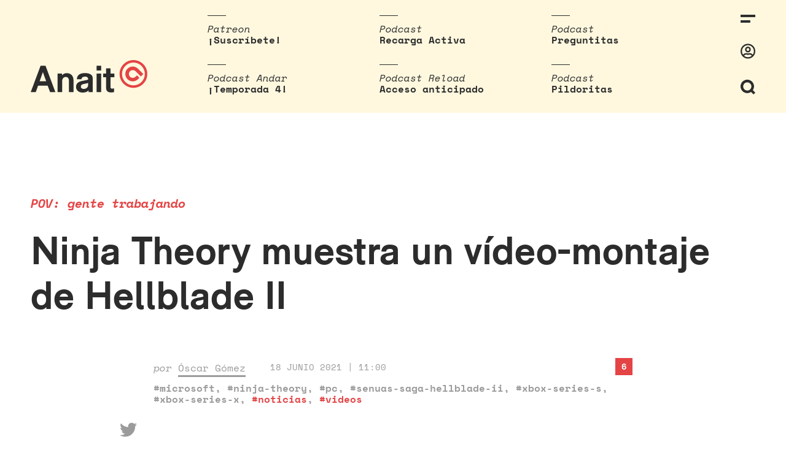

--- FILE ---
content_type: text/html; charset=UTF-8
request_url: https://www.anaitgames.com/noticias/ninja-theory-video-hellblade-2
body_size: 12961
content:
<!doctype html><html lang="es"><head><meta charset="UTF-8"><meta name="viewport" content="width=device-width, initial-scale=1"><meta name="description" content="En dos palabras: vi-deojuegos"/><link rel="profile" href="https://gmpg.org/xfn/11"><meta name='robots' content='index, follow, max-image-preview:large, max-snippet:-1, max-video-preview:-1' /><link media="all" href="https://www.anaitgames.com/wp-content/cache/autoptimize/css/autoptimize_a9ed9c9f838a598a0e8a2ea546740b08.css" rel="stylesheet"><title>Ninja Theory muestra un vídeo-montaje de Hellblade II - AnaitGames</title><link rel="canonical" href="https://www.anaitgames.com/noticias/ninja-theory-video-hellblade-2/" /><meta property="og:locale" content="es_ES" /><meta property="og:type" content="article" /><meta property="og:title" content="Ninja Theory muestra un vídeo-montaje de Hellblade II - AnaitGames" /><meta property="og:description" content="El juego no será una secuela directa y se ambientará en Islandia, durante el siglo IX, tal y como explica su director creativo." /><meta property="og:url" content="https://www.anaitgames.com/noticias/ninja-theory-video-hellblade-2/" /><meta property="og:site_name" content="AnaitGames" /><meta property="article:published_time" content="2021-06-18T09:00:00+00:00" /><meta property="article:modified_time" content="2021-06-18T09:06:58+00:00" /><meta property="og:image" content="https://www.anaitgames.com/wp-content/uploads/2021/06/ninja-theory-video-hellblade-2.jpg" /><meta property="og:image:width" content="2432" /><meta property="og:image:height" content="1507" /><meta property="og:image:type" content="image/jpeg" /><meta name="author" content="Óscar Gómez" /><meta name="twitter:card" content="summary_large_image" /><meta name="twitter:label1" content="Escrito por" /><meta name="twitter:data1" content="Óscar Gómez" /><meta name="twitter:label2" content="Tiempo de lectura" /><meta name="twitter:data2" content="2 minutos" /> <script type="application/ld+json" class="yoast-schema-graph">{"@context":"https://schema.org","@graph":[{"@type":"WebPage","@id":"https://www.anaitgames.com/noticias/ninja-theory-video-hellblade-2/","url":"https://www.anaitgames.com/noticias/ninja-theory-video-hellblade-2/","name":"Ninja Theory muestra un vídeo-montaje de Hellblade II - AnaitGames","isPartOf":{"@id":"https://www.anaitgames.com/#website"},"primaryImageOfPage":{"@id":"https://www.anaitgames.com/noticias/ninja-theory-video-hellblade-2/#primaryimage"},"image":{"@id":"https://www.anaitgames.com/noticias/ninja-theory-video-hellblade-2/#primaryimage"},"thumbnailUrl":"https://www.anaitgames.com/wp-content/uploads/2021/06/ninja-theory-video-hellblade-2.jpg","datePublished":"2021-06-18T09:00:00+00:00","dateModified":"2021-06-18T09:06:58+00:00","author":{"@id":"https://www.anaitgames.com/#/schema/person/9ade9078ab69c20fb04cd91e7ef2d129"},"breadcrumb":{"@id":"https://www.anaitgames.com/noticias/ninja-theory-video-hellblade-2/#breadcrumb"},"inLanguage":"es","potentialAction":[{"@type":"ReadAction","target":["https://www.anaitgames.com/noticias/ninja-theory-video-hellblade-2/"]}]},{"@type":"ImageObject","inLanguage":"es","@id":"https://www.anaitgames.com/noticias/ninja-theory-video-hellblade-2/#primaryimage","url":"https://www.anaitgames.com/wp-content/uploads/2021/06/ninja-theory-video-hellblade-2.jpg","contentUrl":"https://www.anaitgames.com/wp-content/uploads/2021/06/ninja-theory-video-hellblade-2.jpg","width":2432,"height":1507},{"@type":"BreadcrumbList","@id":"https://www.anaitgames.com/noticias/ninja-theory-video-hellblade-2/#breadcrumb","itemListElement":[{"@type":"ListItem","position":1,"name":"Portada","item":"https://www.anaitgames.com/"},{"@type":"ListItem","position":2,"name":"Ninja Theory muestra un vídeo-montaje de Hellblade II"}]},{"@type":"WebSite","@id":"https://www.anaitgames.com/#website","url":"https://www.anaitgames.com/","name":"AnaitGames","description":"En dos palabras: vi-deojuegos","potentialAction":[{"@type":"SearchAction","target":{"@type":"EntryPoint","urlTemplate":"https://www.anaitgames.com/?s={search_term_string}"},"query-input":{"@type":"PropertyValueSpecification","valueRequired":true,"valueName":"search_term_string"}}],"inLanguage":"es"},{"@type":"Person","@id":"https://www.anaitgames.com/#/schema/person/9ade9078ab69c20fb04cd91e7ef2d129","name":"Óscar Gómez","sameAs":["http://www.anaitgames.com"],"url":"https://www.anaitgames.com/usuarios/oscargomez"}]}</script>   <style>@font-face {font-family:'3d-pixels';src:url('https://www.anaitgames.com/wp-content/uploads/2021/09/3D-Thirteen-Pixel-Fonts.woff') format('woff'),url('https://www.anaitgames.com/wp-content/uploads/2021/09/3D-Thirteen-Pixel-Fonts.ttf') format('truetype'),url('https://www.anaitgames.com/wp-content/uploads/2021/09/3D-Thirteen-Pixel-Fonts.otf') format('opentype');}@font-face {font-family:'akziden-condensed';font-weight:400;font-style:normal;src:url('https://www.anaitgames.com/wp-content/uploads/2025/03/AkzidenzGroteskPro-Regular.ttf') format('truetype');}@font-face {font-family:'bigger';src:url('https://www.anaitgames.com/wp-content/uploads/2024/04/BiggerDisplay.otf') format('opentype');}@font-face {font-family:'blippo';src:url('https://www.anaitgames.com/wp-content/uploads/2025/09/ppeditorialnew-regular.woff2') format('woff2');}@font-face {font-family:'bonfire-peaks';src:url('https://www.anaitgames.com/wp-content/uploads/2021/09/Blockhead-Black.otf') format('opentype');}@font-face {font-family:'coolvetica-regular';src:url('https://www.anaitgames.com/wp-content/uploads/2023/04/coolvetica-rg.ttf') format('truetype');}@font-face {font-family:'cosmic-wheel-1';src:url('https://www.anaitgames.com/wp-content/uploads/2023/08/f968f472e79a37ef-s.p.woff2') format('woff2');}@font-face {font-family:'cosmic-wheel-2';src:url('https://www.anaitgames.com/wp-content/uploads/2023/08/fe07058bae7a3237-s.p.woff2') format('woff2');}@font-face {font-family:'death-stranding';src:url('https://www.anaitgames.com/wp-content/uploads/2025/06/EX-PS-Medium-Neon.otf') format('opentype');}@font-face {font-family:'descant';src:url('https://www.anaitgames.com/wp-content/uploads/2023/04/de.ttf') format('truetype');}@font-face {font-family:'ff7';src:url('https://www.anaitgames.com/wp-content/uploads/2024/02/Final_Fantasy_VII.ttf') format('truetype');}@font-face {font-family:'fixedsys';src:url('https://www.anaitgames.com/wp-content/uploads/2023/07/Fixedsys-Excelsior-3.01-Regular.woff') format('woff'),url('https://www.anaitgames.com/wp-content/uploads/2023/07/Fixedsys-Excelsior-3.01-Regular.ttf') format('truetype');}@font-face {font-family:'game-awards';src:url('https://www.anaitgames.com/wp-content/uploads/2025/12/ABCArizonaSerif-Regular.woff2') format('woff2');}@font-face {font-family:'headliner';src:url('https://www.anaitgames.com/wp-content/uploads/2022/11/HeadlinerNo.45.ttf') format('truetype');}@font-face {font-family:'Humanist';src:url('https://www.anaitgames.com/wp-content/uploads/2024/11/Pentiment_Humanist.otf') format('opentype');}@font-face {font-family:'made-kenfolg';src:url('https://www.anaitgames.com/wp-content/uploads/2023/05/MADEKenfolgRegular.latin_.woff2') format('woff2');}@font-face {font-family:'mario-wonder';src:url('https://www.anaitgames.com/wp-content/uploads/2023/10/KFOlCnqEu92Fr1MmYUtfBBc4AMP6lQ.woff') format('woff'),url('https://www.anaitgames.com/wp-content/uploads/2023/10/KFOlCnqEu92Fr1MmYUtfBBc4AMP6lQ.woff2') format('woff2'),url('https://www.anaitgames.com/wp-content/uploads/2023/10/KFOlCnqEu92Fr1MmYUtfBBc4AMP6lQ.ttf') format('truetype'),url('https://www.anaitgames.com/wp-content/uploads/2023/10/KFOlCnqEu92Fr1MmYUtfBBc4AMP6lQ.otf') format('opentype');}@font-face {font-family:'paz-black';src:url('https://www.anaitgames.com/wp-content/uploads/2022/03/PazBlack.latin_.woff2') format('woff2');}@font-face {font-family:'PCursive';src:url('https://www.anaitgames.com/wp-content/uploads/2024/11/Pentiment_Cursive.otf') format('opentype');}@font-face {font-family:'Peasants';src:url('https://www.anaitgames.com/wp-content/uploads/2024/11/Pentiment_Peasant.otf') format('opentype');}@font-face {font-family:'ppwoodland-bold';src:url('https://www.anaitgames.com/wp-content/uploads/2021/02/PPWoodland-Bold.otf') format('opentype');}@font-face {font-family:'Printed';src:url('https://www.anaitgames.com/wp-content/uploads/2024/11/Pentiment_Printed.otf') format('opentype');}@font-face {font-family:'protomolecule';src:url('https://www.anaitgames.com/wp-content/uploads/2023/08/Protomolecule.woff') format('woff'),url('https://www.anaitgames.com/wp-content/uploads/2023/08/Protomolecule.woff2') format('woff2'),url('https://www.anaitgames.com/wp-content/uploads/2023/08/Protomolecule.ttf') format('truetype'),url('https://www.anaitgames.com/wp-content/uploads/2023/08/Protomolecule.otf') format('opentype');}@font-face {font-family:'rhein-black';src:url('https://www.anaitgames.com/wp-content/uploads/2022/05/RheinBlack.woff2') format('woff2');}@font-face {font-family:'rheinblack';src:url('https://www.anaitgames.com/wp-content/uploads/2022/05/RheinBlack.woff2') format('woff2');}@font-face {font-family:'sennar';src:url('https://www.anaitgames.com/wp-content/uploads/2023/09/sennar.woff2') format('woff2');}@font-face {font-family:'Textura';src:url('https://www.anaitgames.com/wp-content/uploads/2024/11/Pentiment_Textura.otf') format('opentype');}@font-face {font-family:'Pentiment';src:url('https://www.anaitgames.com/wp-content/uploads/2024/11/Pentiment_Threadpuller.otf') format('opentype');}@font-face {font-family:'yagiuhf-no-2';src:url('https://www.anaitgames.com/wp-content/uploads/2022/04/YagiUhfNo2.otf') format('opentype');}@font-face {font-family:'zendots';src:url('https://www.anaitgames.com/wp-content/uploads/2021/04/ZenDots-Regular.ttf') format('truetype');}@media only screen and (max-width: 800px) {
 }
@media only screen and (max-width: 800px) {
 }
@media only screen and (max-width: 400px) {
 }
@media only screen and (max-width: 400px) {
 }</style><link rel="icon" href="https://www.anaitgames.com/wp-content/themes/anait/assets/img/favicon.svg"/><link rel="apple-touch-icon" href="https://www.anaitgames.com/wp-content/themes/anait/assets/img/favicon.svg"/><meta name="msapplication-TileImage" content="https://www.anaitgames.com/wp-content/themes/anait/assets/img/favicon.svg"/></head><body class="wp-singular post-template-default single single-post postid-701976 single-format-standard wp-embed-responsive wp-theme-anait site single-anait-blocks-anait-header-1"> <a href="https://www.anaitgames.com/" class="header__logo_scrolling"> <svg xmlns="http://www.w3.org/2000/svg" viewBox="0 0 45 45"> <g class="logo__brand"> <path d="M29.900000000000006,14 c-4.7,-4.7 -12.3,-4.7 -17,0 c-4.7,4.7 -4.7,12.3 0,17 c2.3,2.3 5.4,3.5 8.5,3.5 c3.1,0 6.2,-1.2 8.5,-3.5 l2.3,-2.3 l-4,-4 l-2.3,2.3 c-2.5,2.5 -6.4,2.5 -8.9,0 c-2.5,-2.5 -2.5,-6.4 0,-8.9 c1.2,-1.2 2.8,-1.8 4.5,-1.8 c1.6,0 3.2,0.6000000000000001 4.5,1.8 v0 l8.5,8.5 l4,-4 L29.900000000000006,14 z"
 id="svg_2"/> <path d="M22.5,0 C10.099999999999994,0 0,10.1 0,22.5 S10.099999999999994,45 22.5,45 c12.4,0 22.5,-10.1 22.5,-22.5 S35,0 22.5,0 zM22.5,41 c-10.2,0 -18.5,-8.3 -18.5,-18.5 S12.400000000000006,4 22.5,4 c10.2,0 18.5,8.3 18.5,18.5 S32.69999999999999,41 22.5,41 z"
 id="svg_3"/> </g> </svg> </a> <label for="sidebar__control" class="header__menu_icon_scrolling"> <svg xmlns="http://www.w3.org/2000/svg" viewBox="0 0 24 13.19"> <g class="icon-menu"> <rect width="24" height="4"/> <rect y="9.19" width="15.83" height="4"/> </g> </svg> <span class="header__flag_notifications "></span> </label><div class="site__header"> <input type="checkbox" class="search__control" id="search__control"/><header class="header"> <a href="https://www.anaitgames.com/" class="header__logo"> <svg xmlns="http://www.w3.org/2000/svg" viewBox="0 0 189.1 52.7"> <g class="logo__text"> <path d="M0,52L16,9.2H24L40,52h-8.6l-3.9-10.5H11.9L8.2,52H0z M14.5,34.2H25l-5.3-14.7L14.5,34.2z"/> <path d="M43.6,52V21.8h7.1v3c1.9-2.4,4.5-3.6,7.8-3.6c0.9,0,1.8,0.1,2.6,0.3s1.5,0.4,2.2,0.7c0.7,0.3,1.3,0.6,1.8,1
 c0.5,0.4,1,0.8,1.4,1.2c1.1,1.3,1.9,2.7,2.3,4.2c0.4,1.6,0.6,3.5,0.6,5.9V52H62V34.6c0-2.5-0.4-4.3-1.3-5.5
 c-0.8-1.1-2.1-1.7-3.9-1.7c-1.7,0-3.1,0.6-4.1,1.7c-1.1,1.2-1.7,3-1.7,5.4V52H43.6z"/> <path d="M73.5,43.3c0-2.6,0.9-4.7,2.6-6.3c1.8-1.6,4.4-2.7,8-3.3c2.2-0.4,4-0.7,5.5-1.1c1.5-0.3,2.7-0.7,3.5-1
 c0-1.6-0.3-2.7-1-3.5c-0.7-0.8-2-1.2-4.1-1.2c-2.3,0-4,0.6-4.9,1.7c-0.5,0.6-0.7,1.5-0.8,2.5h-7.5c0.1-1.9,0.5-3.5,1.2-4.8
 c2-3.5,5.9-5.2,11.9-5.2c3.8,0,6.8,0.6,8.9,1.9c1.6,1,2.6,2,3.1,3.3c0.4,1.2,0.7,2.9,0.7,5V52h-6.9v-2.7
 c-2.2,2.3-5.3,3.4-9.3,3.4c-3.2,0-5.9-0.8-7.9-2.5C74.5,48.5,73.5,46.2,73.5,43.3z M81.3,43c0,0.5,0.1,1,0.3,1.5
 c0.2,0.5,0.5,0.9,0.9,1.2c0.4,0.3,0.9,0.6,1.5,0.8c0.6,0.2,1.2,0.3,1.9,0.3c3.2,0,5.4-1.3,6.7-3.8c0.3-0.6,0.4-1.5,0.4-2.6l0-3.4
 c-1.4,0.6-3.4,1.1-6.1,1.6c-1.9,0.3-3.4,0.8-4.3,1.4C81.8,40.8,81.3,41.7,81.3,43z"/> <path d="M106.8,16.9V9.2h7.4v7.6H106.8z M106.8,52V21.8h7.4V52H106.8z"/> <path d="M117.5,27.9v-6.1h4.6v-8.5h7.3v8.5h6.2v6.1h-6.2v15.9c0,1.8,0.9,2.6,2.7,2.6c0.8,0,1.8-0.2,2.9-0.6v6.1
 c-1.6,0.4-3.2,0.6-4.7,0.6c-1.3,0-2.5-0.2-3.6-0.5c-1.1-0.3-2-0.8-2.6-1.5c-1.3-1.3-2-3.4-2-6.2V27.9H117.5z"/> </g> <g class="logo__figure"> <path d="M173.9,14c-4.7-4.7-12.3-4.7-17,0c-4.7,4.7-4.7,12.3,0,17c2.3,2.3,5.4,3.5,8.5,3.5c3.1,0,6.2-1.2,8.5-3.5
 l2.3-2.3l-4-4l-2.3,2.3c-2.5,2.5-6.4,2.5-8.9,0c-2.5-2.5-2.5-6.4,0-8.9c1.2-1.2,2.8-1.8,4.5-1.8c1.6,0,3.2,0.6,4.5,1.8v0l8.5,8.5
 l4-4L173.9,14z"/> <path d="M166.5,0C154.1,0,144,10.1,144,22.5S154.1,45,166.5,45c12.4,0,22.5-10.1,22.5-22.5S179,0,166.5,0z M166.5,41
 c-10.2,0-18.5-8.3-18.5-18.5S156.4,4,166.5,4c10.2,0,18.5,8.3,18.5,18.5S176.7,41,166.5,41z"/> </g> </svg> </a><nav class="top-stories"><ul class="top-stories__list"><li class="top-stories__item"><div class="top-stories__category"> Patreon</div> <a class="top-stories__link" target="_blank" rel="nofollow noopener noreferrer" href="https://www.patreon.com/anaitreload"> ¡Suscríbete! </a></li><li class="top-stories__item"><div class="top-stories__category"> Podcast</div> <a class="top-stories__link" target="_blank" rel="nofollow noopener noreferrer" href="https://open.spotify.com/show/3J8KoN1Tgdvefga5NJTawh"> Recarga Activa </a></li><li class="top-stories__item"><div class="top-stories__category"> Podcast</div> <a class="top-stories__link" target="_blank" rel="nofollow noopener noreferrer" href="https://www.patreon.com/anaitreload/posts?filters%5Btag%5D=preguntitas"> Preguntitas </a></li><li class="top-stories__item"><div class="top-stories__category"> Podcast Andar</div> <a class="top-stories__link" target="_blank" rel="nofollow noopener noreferrer" href="https://open.spotify.com/show/5VEZz8FhlzCnu9jexdQLv3"> ¡Temporada 4! </a></li><li class="top-stories__item"><div class="top-stories__category"> Podcast Reload</div> <a class="top-stories__link" target="_blank" rel="nofollow noopener noreferrer" href="https://www.patreon.com/anaitreload/posts?filters%5Btag%5D=podcast%20reload"> Acceso anticipado </a></li><li class="top-stories__item"><div class="top-stories__category"> Podcast</div> <a class="top-stories__link" target="_blank" rel="nofollow noopener noreferrer" href="https://www.patreon.com/anaitreload/posts?filters%5Btag%5D=pildoritas"> Pildoritas </a></li></ul></nav><div class="search-bar"><form class="search__form" method="get" id="searchform" action="https://www.anaitgames.com/"> <input type="text" id="search__field_header" class="search__field" name="s" id="s" placeholder="Escribe aquí..."/> <button type="submit" class="search__submit" name="submit">Intro para buscar</button></form></div><div class="header__tools"> <label for="sidebar__control" class="header__icon"> <svg xmlns="http://www.w3.org/2000/svg" viewBox="0 0 24 13.19"> <g class="icon-menu"> <rect width="24" height="4"/> <rect y="9.19" width="15.83" height="4"/> </g> </svg> <span class="header__flag_notifications "></span> </label> <a class="header__icon header__icon_user" href="https://www.anaitgames.com/login?redirect_to=https://anaitgames.com:443/noticias/ninja-theory-video-hellblade-2"><svg xmlns="http://www.w3.org/2000/svg" viewBox="0 0 496 512"> <path class="icon-user" d="M248 104c-53 0-96 43-96 96s43 96 96 96 96-43 96-96-43-96-96-96zm0 144c-26.5 0-48-21.5-48-48s21.5-48 48-48 48 21.5 48 48-21.5 48-48 48zm0-240C111 8 0 119 0 256s111 248 248 248 248-111 248-248S385 8 248 8zm0 448c-49.7 0-95.1-18.3-130.1-48.4 14.9-23 40.4-38.6 69.6-39.5 20.8 6.4 40.6 9.6 60.5 9.6s39.7-3.1 60.5-9.6c29.2 1 54.7 16.5 69.6 39.5-35 30.1-80.4 48.4-130.1 48.4zm162.7-84.1c-24.4-31.4-62.1-51.9-105.1-51.9-10.2 0-26 9.6-57.6 9.6-31.5 0-47.4-9.6-57.6-9.6-42.9 0-80.6 20.5-105.1 51.9C61.9 339.2 48 299.2 48 256c0-110.3 89.7-200 200-200s200 89.7 200 200c0 43.2-13.9 83.2-37.3 115.9z"></path> </svg></a> <label for="search__control" class="header__icon"> <span class="header__icon-search"><svg xmlns="http://www.w3.org/2000/svg" viewBox="0 0 22.83 22.83"> <path class="icon-search" d="M22.83,20l-3.77-3.78a10.44,10.44,0,1,0-2.83,2.83L20,22.83ZM5.88,15A6.42,6.42,
 0,1,1,15,15,6.42,6.42,0,0,1,5.88,15Z"/> </svg></span> <span class="header__icon-close"><svg xmlns="http://www.w3.org/2000/svg" viewBox="0 0 25.83 25.82"> <polygon class="icon-cross" points="25.83 2.83 23 0 12.91 10.09 2.83 0 0 2.83 10.09 12.91 0.02 22.98 2.84
 25.81 12.91 15.74 22.99 25.82 25.82 22.99 15.74 12.91 25.83 2.83"/> </svg></span> </label></div></header></div> <input type="checkbox" class="sidebar__control" id="sidebar__control"/><nav class="sidebar"><div id="sidebar__close_layer"></div><div class="sidebar__inner"><div class="sidebar__tools"> <label for="sidebar__control" class="sidebar__close" id="sidebar__close"> <svg xmlns="http://www.w3.org/2000/svg" viewBox="0 0 25.83 25.82"> <polygon class="icon-cross" points="25.83 2.83 23 0 12.91 10.09 2.83 0 0 2.83 10.09 12.91 0.02 22.98 2.84
 25.81 12.91 15.74 22.99 25.82 25.82 22.99 15.74 12.91 25.83 2.83"/> </svg> </label></div><div class="menu-categorias-container"><ul id="menu-categorias" class="sidebar__menu"><li id="menu-item-41" class="menu-item menu-item-type-taxonomy menu-item-object-category menu-item-41"><a href="https://www.anaitgames.com/analisis">Análisis</a></li><li id="menu-item-40" class="menu-item menu-item-type-taxonomy menu-item-object-category menu-item-40"><a href="https://www.anaitgames.com/articulos">Artículos</a></li><li id="menu-item-729733" class="menu-item menu-item-type-post_type menu-item-object-page menu-item-729733"><a href="https://www.anaitgames.com/indice-monograficos">Monográficos</a></li><li id="menu-item-39" class="menu-item menu-item-type-taxonomy menu-item-object-category current-post-ancestor current-menu-parent current-post-parent menu-item-39"><a href="https://www.anaitgames.com/noticias">Noticias</a></li><li id="menu-item-729106" class="menu-item menu-item-type-post_type menu-item-object-page menu-item-729106"><a href="https://www.anaitgames.com/podcasts">Podcasts</a></li><li id="menu-item-759340" class="menu-item menu-item-type-post_type menu-item-object-page menu-item-759340"><a href="https://www.anaitgames.com/contacto">Contacto</a></li></ul></div><div class="sidebar__user"><div class="mini-profile"><div><ul class="mini-profile__options"><li class="mini-profile__option"> <a href="https://www.anaitgames.com/login"> Entrar </a></li></ul></div></div></div></div></nav><div class="site__content"><main class="entry-single"><article id="post-701976" class="article post-701976 post type-post status-publish format-standard has-post-thumbnail hentry category-noticias category-videos tag-microsoft tag-ninja-theory tag-pc tag-senuas-saga-hellblade-ii tag-xbox-series-s tag-xbox-series-x"><header class="article__header entry-content"><div class="anait-block-header-1 alignfull"><div class="anait-block-header-1-inside"><h3 class="fonts-plugin-block " style="font-family: Space Mono;font-weight: 700;font-size: 20px;color: #e44445"><em>POV: gente trabajando</em></h3><h1 class="fonts-plugin-block " style="font-size: 64px"><strong>Ninja Theory muestra un vídeo-montaje de Hellblade II</strong></h1></div></div></header><div id="article__header_scroll_to" class="article__meta"><div class="article__author"> por <a href="https://www.anaitgames.com/usuarios/oscargomez">Óscar Gómez</a></div><div class="article__date">18 junio 2021 | 11:00</div><div class="article__tags"><a href="https://www.anaitgames.com/tag/microsoft" class="post_tag" rel="tag">#microsoft</a>, <a href="https://www.anaitgames.com/tag/ninja-theory" class="post_tag" rel="tag">#ninja-theory</a>, <a href="https://www.anaitgames.com/tag/pc" class="post_tag" rel="tag">#pc</a>, <a href="https://www.anaitgames.com/tag/senuas-saga-hellblade-ii" class="post_tag" rel="tag">#senuas-saga-hellblade-ii</a>, <a href="https://www.anaitgames.com/tag/xbox-series-s" class="post_tag" rel="tag">#xbox-series-s</a>, <a href="https://www.anaitgames.com/tag/xbox-series-x" class="post_tag" rel="tag">#xbox-series-x</a>, <a href="https://www.anaitgames.com/noticias" class="category" rel="tag">#noticias</a>, <a href="https://www.anaitgames.com/videos" class="category" rel="tag">#videos</a></div> <a href="#comments" class="article__comments-count">6</a><div class="article__social"> <a class="twitter" target="_blank" rel="nofollow noopener noreferrer" href="https://twitter.com/intent/tweet?text=https%3A%2F%2Fwww.anaitgames.com%2Fnoticias%2Fninja-theory-video-hellblade-2"> <svg xmlns="http://www.w3.org/2000/svg" viewBox="0 0 512 512"> <path d="M459.37 151.716c.325 4.548.325 9.097.325 13.645 0 138.72-105.583 298.558-298.558 298.558-59.452 0-114.68-17.219-161.137-47.106 8.447.974 16.568 1.299 25.34 1.299 49.055 0 94.213-16.568 130.274-44.832-46.132-.975-84.792-31.188-98.112-72.772 6.498.974 12.995 1.624 19.818 1.624 9.421 0 18.843-1.3 27.614-3.573-48.081-9.747-84.143-51.98-84.143-102.985v-1.299c13.969 7.797 30.214 12.67 47.431 13.319-28.264-18.843-46.781-51.005-46.781-87.391 0-19.492 5.197-37.36 14.294-52.954 51.655 63.675 129.3 105.258 216.365 109.807-1.624-7.797-2.599-15.918-2.599-24.04 0-57.828 46.782-104.934 104.934-104.934 30.213 0 57.502 12.67 76.67 33.137 23.715-4.548 46.456-13.32 66.599-25.34-7.798 24.366-24.366 44.833-46.132 57.827 21.117-2.273 41.584-8.122 60.426-16.243-14.292 20.791-32.161 39.308-52.628 54.253z"></path> </svg> </a> <a class="facebook" target="_blank" rel="nofollow noopener noreferrer" href="https://www.facebook.com/sharer/sharer.php?u=https%3A%2F%2Fwww.anaitgames.com%2Fnoticias%2Fninja-theory-video-hellblade-2"> <svg xmlns="http://www.w3.org/2000/svg" viewBox="0 0 448 512"> <path d="M400 32H48A48 48 0 0 0 0 80v352a48 48 0 0 0 48 48h137.25V327.69h-63V256h63v-54.64c0-62.15 37-96.48 93.67-96.48 27.14 0 55.52 4.84 55.52 4.84v61h-31.27c-30.81 0-40.42 19.12-40.42 38.73V256h68.78l-11 71.69h-57.78V480H400a48 48 0 0 0 48-48V80a48 48 0 0 0-48-48z"></path> </svg> </a><div id="copy-clipboard-action">¡Enlace copiado!</div> <a class="link" id="copy-clipboard" href="#"> <svg xmlns="http://www.w3.org/2000/svg" viewBox="0 0 512 512"> <path d="M326.612 185.391c59.747 59.809 58.927 155.698.36 214.59-.11.12-.24.25-.36.37l-67.2 67.2c-59.27 59.27-155.699 59.262-214.96 0-59.27-59.26-59.27-155.7 0-214.96l37.106-37.106c9.84-9.84 26.786-3.3 27.294 10.606.648 17.722 3.826 35.527 9.69 52.721 1.986 5.822.567 12.262-3.783 16.612l-13.087 13.087c-28.026 28.026-28.905 73.66-1.155 101.96 28.024 28.579 74.086 28.749 102.325.51l67.2-67.19c28.191-28.191 28.073-73.757 0-101.83-3.701-3.694-7.429-6.564-10.341-8.569a16.037 16.037 0 0 1-6.947-12.606c-.396-10.567 3.348-21.456 11.698-29.806l21.054-21.055c5.521-5.521 14.182-6.199 20.584-1.731a152.482 152.482 0 0 1 20.522 17.197zM467.547 44.449c-59.261-59.262-155.69-59.27-214.96 0l-67.2 67.2c-.12.12-.25.25-.36.37-58.566 58.892-59.387 154.781.36 214.59a152.454 152.454 0 0 0 20.521 17.196c6.402 4.468 15.064 3.789 20.584-1.731l21.054-21.055c8.35-8.35 12.094-19.239 11.698-29.806a16.037 16.037 0 0 0-6.947-12.606c-2.912-2.005-6.64-4.875-10.341-8.569-28.073-28.073-28.191-73.639 0-101.83l67.2-67.19c28.239-28.239 74.3-28.069 102.325.51 27.75 28.3 26.872 73.934-1.155 101.96l-13.087 13.087c-4.35 4.35-5.769 10.79-3.783 16.612 5.864 17.194 9.042 34.999 9.69 52.721.509 13.906 17.454 20.446 27.294 10.606l37.106-37.106c59.271-59.259 59.271-155.699.001-214.959z"></path> </svg> </a></div></div><div class="article__content"><div class="entry-content"><figure class="wp-block-embed alignwide is-type-video is-provider-youtube wp-block-embed-youtube wp-embed-aspect-16-9 wp-has-aspect-ratio"><div class="wp-block-embed__wrapper"> <iframe title="Senua’s Saga: Hellblade II – A Saga In The Making" width="500" height="281" src="https://www.youtube.com/embed/rWoySrKxPlI?feature=oembed" frameborder="0" allow="accelerometer; autoplay; clipboard-write; encrypted-media; gyroscope; picture-in-picture; web-share" referrerpolicy="strict-origin-when-cross-origin" allowfullscreen></iframe></div></figure><p><strong>Ninja Theory</strong> ha mostrado un nuevo vídeo de <strong>Senua&#8217;s Saga: Hellblade II</strong> <em>behind-the-scenes</em>, durante el evento Xbox Games Showcase Extended de <strong>Microsoft</strong>. Tameem Antoniades, director creativo del estudio de desarrollo, hizo una breve introducción antes de presentar este tráiler en la que anunció que el juego no se trata de una secuela directa de <strong>Hellblade: Senua&#8217;s Sacrifice</strong>. «<strong>Hellblade</strong> fue muy especial para nosotros y no queríamos hacer una secuela al uso. Queríamos hacer algo más especial y estamos haciendo todo lo posible para conseguirlo», decía Antoniades.</p><p>El director creativo también dio algunos detalles más sobre varios aspectos del juego. Los eventos del título se desarrollarán durante em siglo IX en Islandia, donde han enviado a los equipos de arte y sonido «para combinar la fotografía y fotogrametría con datos satelitales y recrear grandes extensiones del paisaje». El juego empleará Unreal Engine 5 como motor gráfico, y es que Antoniades afirma que han colaborado con Epic Games para traernos «personajes de última generación». Por último, también ha dado pequeños detalles sobre el combate. Les gustaría que fuese «realista y violento», y para ello Melinda Juergens, actriz que interpreta a Senua, lleva más de dos años haciendo entrenamientos de combate, de igual forma que los animadores del juego.</p><p>Microsoft presentó <strong>Senua&#8217;s Saga: Hellblade II</strong> oficialmente durante los The Game Awards de 2019 junto con el anuncio de la Xbox Series X, y convirtiendo al juego de Ninja Theory en el primer reclamo para hacerse con su nueva consola. El juego, sin fecha determinada de lanzamiento, está siendo desarrollado para <strong>Xbox Series X y S</strong> y <strong>Microsoft Windows</strong>.</p></div></div></article><div class="author-bio"><div class="author-bio__avatar-wrap"> <a href="https://www.anaitgames.com/usuarios/oscargomez"> <img alt='' src='https://www.anaitgames.com/wp-content/uploads/2021/11/luis-dj-300x300.jpg' class='avatar avatar-82 photo patreon-amount-0' height='82' width='82'> </a></div><div class="author-bio__author"><div class="author-bio__name"> <a href="https://www.anaitgames.com/usuarios/oscargomez">Óscar Gómez</a></div><div class="author-bio__role"></div></div><div class="author-bio__description"></div></div><div class="related-entries-swipe-container"><ul class="related-entries"><li class="related-entries__item"> <a class="related-entries__thumbnail" href="https://www.anaitgames.com/articulos/evento-de-presentacion-de-crisol-theater-of-idols" title="Evento de presentación de Crisol: Theater of Idols"> <img width="600" height="600" src="https://www.anaitgames.com/wp-content/uploads/2026/01/Crisol_presentacion-600x600.jpg" class="attachment-medium size-medium wp-post-image" alt="" decoding="async" fetchpriority="high" srcset="https://www.anaitgames.com/wp-content/uploads/2026/01/Crisol_presentacion-600x600.jpg 600w, https://www.anaitgames.com/wp-content/uploads/2026/01/Crisol_presentacion-300x300.jpg 300w, https://www.anaitgames.com/wp-content/uploads/2026/01/Crisol_presentacion-768x768.jpg 768w, https://www.anaitgames.com/wp-content/uploads/2026/01/Crisol_presentacion.jpg 1000w" sizes="(max-width: 600px) 100vw, 600px" /> </a><div class="related-entries__category"> #Artículos</div><h4 class="related-entries__subtitle">El mar nunca olvida</h4><h3 class="related-entries__title"> <a class="related-entries__link" href="https://www.anaitgames.com/articulos/evento-de-presentacion-de-crisol-theater-of-idols"> Evento de presentación de Crisol: Theater of Idols </a></h3></li><li class="related-entries__item"> <a class="related-entries__thumbnail" href="https://www.anaitgames.com/analisis/analisis-de-metal-eden" title="Análisis de Metal Eden"> <img width="600" height="338" src="https://www.anaitgames.com/wp-content/uploads/2025/09/analisis-metal-eden-ico-600x338.jpg" class="attachment-medium size-medium wp-post-image" alt="" decoding="async" loading="lazy" srcset="https://www.anaitgames.com/wp-content/uploads/2025/09/analisis-metal-eden-ico-600x338.jpg 600w, https://www.anaitgames.com/wp-content/uploads/2025/09/analisis-metal-eden-ico-1200x675.jpg 1200w, https://www.anaitgames.com/wp-content/uploads/2025/09/analisis-metal-eden-ico-768x432.jpg 768w, https://www.anaitgames.com/wp-content/uploads/2025/09/analisis-metal-eden-ico-1536x864.jpg 1536w, https://www.anaitgames.com/wp-content/uploads/2025/09/analisis-metal-eden-ico.jpg 1600w" sizes="auto, (max-width: 600px) 100vw, 600px" /> </a><div class="related-entries__category"> #Análisis</div><h4 class="related-entries__subtitle">Gotta go cyberfast</h4><h3 class="related-entries__title"> <a class="related-entries__link" href="https://www.anaitgames.com/analisis/analisis-de-metal-eden"> Análisis de Metal Eden </a></h3></li><li class="related-entries__item"> <a class="related-entries__thumbnail" href="https://www.anaitgames.com/analisis/analisis-de-terminator-2d-no-fate" title="Análisis de Terminator 2D: No Fate"> <img width="600" height="338" src="https://www.anaitgames.com/wp-content/uploads/2025/12/analisis-terminator-2d-no-fate-ico-600x338.webp" class="attachment-medium size-medium wp-post-image" alt="" decoding="async" loading="lazy" srcset="https://www.anaitgames.com/wp-content/uploads/2025/12/analisis-terminator-2d-no-fate-ico-600x338.webp 600w, https://www.anaitgames.com/wp-content/uploads/2025/12/analisis-terminator-2d-no-fate-ico-1200x675.webp 1200w, https://www.anaitgames.com/wp-content/uploads/2025/12/analisis-terminator-2d-no-fate-ico-768x432.webp 768w, https://www.anaitgames.com/wp-content/uploads/2025/12/analisis-terminator-2d-no-fate-ico.webp 1280w" sizes="auto, (max-width: 600px) 100vw, 600px" /> </a><div class="related-entries__category"> #Análisis</div><h4 class="related-entries__subtitle">Corre, Sarah Connor, te persigue Terminator 2</h4><h3 class="related-entries__title"> <a class="related-entries__link" href="https://www.anaitgames.com/analisis/analisis-de-terminator-2d-no-fate"> Análisis de Terminator 2D: No Fate </a></h3></li></ul></div></main></div><div id="comments" class="site__comments"><div class="comments"><p class="comments__login-link"> Solo los usuarios registrados pueden comentar - <a href="https://www.anaitgames.com/login?redirect_to=https%3A%2F%2Fwww.anaitgames.com%2Fnoticias%2Fninja-theory-video-hellblade-2%23comments" title="Entrar"> Inicia sesión </a> con tu perfil.</p><ol class="comments__list"></li><li class="comment byuser comment-author-xmakitorx even thread-even depth-1" id="comment-666994"><div class="comment__container"><div class="comment__avatar"> <a href="https://www.anaitgames.com/usuarios/xmakitorx"> <span class='tooltip avatar_tooltip' data-title='Patreon Pandiloco'><img alt='Maki' src='https://www.anaitgames.com/images/avatar/xmakitorx.png' class='avatar avatar-38 photo patreon-tier-176494' height='38' width='38'></span> </a></div><div class="comment__data"> <cite class="comment__author"> <a href="https://www.anaitgames.com/usuarios/xmakitorx"> xmakitorx </a> </cite><div class="comment__meta"> <a class="comment__date" href="https://www.anaitgames.com/noticias/ninja-theory-video-hellblade-2#comment-666994"> 18 junio 2021 </a> <span class="comment__edit-link"></span></div><div class="comment__text"><p>Esto va a ser GOTY de 2023 o 2024, o el año que salga, vaya. Y lo sabéis.</p></div></div></div></li><li class="comment byuser comment-author-pachuli81 odd alt thread-odd thread-alt depth-1" id="comment-666999"><div class="comment__container"><div class="comment__avatar"> <a href="https://www.anaitgames.com/usuarios/pachuli81"> <img alt='pachuli' src='https://www.anaitgames.com/images/avatar/pachuli81.jpg' class='avatar avatar-38 photo patreon-amount-0' height='38' width='38'> </a></div><div class="comment__data"> <cite class="comment__author"> <a href="https://www.anaitgames.com/usuarios/pachuli81"> pachuli </a> </cite><div class="comment__meta"> <a class="comment__date" href="https://www.anaitgames.com/noticias/ninja-theory-video-hellblade-2#comment-666999"> 18 junio 2021 </a> <span class="comment__edit-link"></span></div><div class="comment__text"><p>Cuando salga mi barba ya será totalmente cana.</p></div></div></div></li><li class="comment byuser comment-author-burnid even thread-even depth-1" id="comment-667008"><div class="comment__container"><div class="comment__avatar"> <a href="https://www.anaitgames.com/usuarios/burnid"> <span class='tooltip avatar_tooltip' data-title='Patreon Pez ballena'><img alt='' src='https://www.anaitgames.com/wp-content/uploads/2024/09/27405-profile-1725903982-300x300.jpg' class='avatar avatar-38 photo patreon-tier-176495' height='38' width='38'></span> </a></div><div class="comment__data"> <cite class="comment__author"> <a href="https://www.anaitgames.com/usuarios/burnid"> Porco </a> </cite><div class="comment__meta"> <a class="comment__date" href="https://www.anaitgames.com/noticias/ninja-theory-video-hellblade-2#comment-667008"> 18 junio 2021 </a> <span class="comment__edit-link"></span></div><div class="comment__text"><p>Da la sensación que van a acercarlo a GoW y eso no puede ser malo. También se entiende perfectamente que no sea secuela directa para llegar a un público más amplio y tener menos restricciones.</p></div></div></div></li><li class="comment byuser comment-author-yurinka odd alt thread-odd thread-alt depth-1" id="comment-667017"><div class="comment__container"><div class="comment__avatar"> <a href="https://www.anaitgames.com/usuarios/yurinka"> <img alt='Yurinka' src='https://www.anaitgames.com/images/avatar/yurinka.png' class='avatar avatar-38 photo patreon-amount-0' height='38' width='38'> </a></div><div class="comment__data"> <cite class="comment__author"> <a href="https://www.anaitgames.com/usuarios/yurinka"> Yurinka </a> </cite><div class="comment__meta"> <a class="comment__date" href="https://www.anaitgames.com/noticias/ninja-theory-video-hellblade-2#comment-667017"> 18 junio 2021 </a> <span class="comment__edit-link"></span></div><div class="comment__text"><p>Pinta bien y confío en esta gente, especialmente ahora que deberían contar con mucho más presupuesto y estabilidad.</p><p>Lamentablemente en el video dice que están haciendo la vertical slice y aún no han entrado del todo en producción, lo cual explica que no hayan enseñado gameplay e implica que aún están a varios años del lanzamiento.</p><p>Supongo que parcialmente se deberá a que están esperando a que acaben UE5 para poder hacer las últimas pruebas antes de entrar a producción a saco. Pongamos que entre que sacan UE5 y que acaban la preproducción llegan a principios de año. Añadamos al menos un par de años de producción, luego porting y testeo y estamos hablando de un lanzamiento en por lo menos 2024.</p></div><div class="comment__edit-last"> Editado por última vez
 18 junio 2021 | 15:10</div></div></div></li><li class="comment byuser comment-author-jhonny_hd even thread-even depth-1" id="comment-667038"><div class="comment__container"><div class="comment__avatar"> <a href="https://www.anaitgames.com/usuarios/jhonny_hd"> <span class='tooltip avatar_tooltip' data-title='Patreon Pez ballena'><img alt='JhOnNY_HD' src='https://www.anaitgames.com/images/avatar/jhonny_hd.png' class='avatar avatar-38 photo patreon-tier-176495' height='38' width='38'></span> </a></div><div class="comment__data"> <cite class="comment__author"> <a href="https://www.anaitgames.com/usuarios/jhonny_hd"> JhOnNY_HD </a> </cite><div class="comment__meta"> <a class="comment__date" href="https://www.anaitgames.com/noticias/ninja-theory-video-hellblade-2#comment-667038"> 19 junio 2021 </a> <span class="comment__edit-link"></span></div><div class="comment__text"><p>Enseñaron un juego que dos años despues apenas existe y os creistes que era in game.</p><p>Otra CGI de rigor como la del Halo</p></div></div></div></li><li class="comment byuser comment-author-aselto odd alt thread-odd thread-alt depth-1" id="comment-667062"><div class="comment__container"><div class="comment__avatar"> <a href="https://www.anaitgames.com/usuarios/aselto"> <img alt='' src='https://www.anaitgames.com/wp-content/uploads/2020/07/24013-profile-1595608876-300x300.jpg' class='avatar avatar-38 photo patreon-amount-0' height='38' width='38'> </a></div><div class="comment__data"> <cite class="comment__author"> <a href="https://www.anaitgames.com/usuarios/aselto"> aselto </a> </cite><div class="comment__meta"> <a class="comment__date" href="https://www.anaitgames.com/noticias/ninja-theory-video-hellblade-2#comment-667062"> 20 junio 2021 </a> <span class="comment__edit-link"></span></div><div class="comment__text"><p>Ojalá salga bien este juego. La verdad que al primero le cogí un poco de tirria porque no me terminó de parecer consecuente en la relación entre narrativa y experiencia jugable con algunas de sus ideas, además de que los puzles y el combate en sí me parecieron un poco insípidos&#8230; Como dice Pep, no me avergüenza reconocer que el próximo lo espero más bien por los gráficos y lo envolvente que puede llegar a ser como experiencia audiovisual.</p></div></div></div></li></ol></div></div><div class="site__footer"><footer class="footer"><div class="footer_left"><div class="footer__logo"><svg xmlns="http://www.w3.org/2000/svg" viewBox="0 0 189.1 52.7"> <g class="logo__text"> <path d="M0,52L16,9.2H24L40,52h-8.6l-3.9-10.5H11.9L8.2,52H0z M14.5,34.2H25l-5.3-14.7L14.5,34.2z"/> <path d="M43.6,52V21.8h7.1v3c1.9-2.4,4.5-3.6,7.8-3.6c0.9,0,1.8,0.1,2.6,0.3s1.5,0.4,2.2,0.7c0.7,0.3,1.3,0.6,1.8,1
 c0.5,0.4,1,0.8,1.4,1.2c1.1,1.3,1.9,2.7,2.3,4.2c0.4,1.6,0.6,3.5,0.6,5.9V52H62V34.6c0-2.5-0.4-4.3-1.3-5.5
 c-0.8-1.1-2.1-1.7-3.9-1.7c-1.7,0-3.1,0.6-4.1,1.7c-1.1,1.2-1.7,3-1.7,5.4V52H43.6z"/> <path d="M73.5,43.3c0-2.6,0.9-4.7,2.6-6.3c1.8-1.6,4.4-2.7,8-3.3c2.2-0.4,4-0.7,5.5-1.1c1.5-0.3,2.7-0.7,3.5-1
 c0-1.6-0.3-2.7-1-3.5c-0.7-0.8-2-1.2-4.1-1.2c-2.3,0-4,0.6-4.9,1.7c-0.5,0.6-0.7,1.5-0.8,2.5h-7.5c0.1-1.9,0.5-3.5,1.2-4.8
 c2-3.5,5.9-5.2,11.9-5.2c3.8,0,6.8,0.6,8.9,1.9c1.6,1,2.6,2,3.1,3.3c0.4,1.2,0.7,2.9,0.7,5V52h-6.9v-2.7
 c-2.2,2.3-5.3,3.4-9.3,3.4c-3.2,0-5.9-0.8-7.9-2.5C74.5,48.5,73.5,46.2,73.5,43.3z M81.3,43c0,0.5,0.1,1,0.3,1.5
 c0.2,0.5,0.5,0.9,0.9,1.2c0.4,0.3,0.9,0.6,1.5,0.8c0.6,0.2,1.2,0.3,1.9,0.3c3.2,0,5.4-1.3,6.7-3.8c0.3-0.6,0.4-1.5,0.4-2.6l0-3.4
 c-1.4,0.6-3.4,1.1-6.1,1.6c-1.9,0.3-3.4,0.8-4.3,1.4C81.8,40.8,81.3,41.7,81.3,43z"/> <path d="M106.8,16.9V9.2h7.4v7.6H106.8z M106.8,52V21.8h7.4V52H106.8z"/> <path d="M117.5,27.9v-6.1h4.6v-8.5h7.3v8.5h6.2v6.1h-6.2v15.9c0,1.8,0.9,2.6,2.7,2.6c0.8,0,1.8-0.2,2.9-0.6v6.1
 c-1.6,0.4-3.2,0.6-4.7,0.6c-1.3,0-2.5-0.2-3.6-0.5c-1.1-0.3-2-0.8-2.6-1.5c-1.3-1.3-2-3.4-2-6.2V27.9H117.5z"/> </g> <g class="logo__figure"> <path d="M173.9,14c-4.7-4.7-12.3-4.7-17,0c-4.7,4.7-4.7,12.3,0,17c2.3,2.3,5.4,3.5,8.5,3.5c3.1,0,6.2-1.2,8.5-3.5
 l2.3-2.3l-4-4l-2.3,2.3c-2.5,2.5-6.4,2.5-8.9,0c-2.5-2.5-2.5-6.4,0-8.9c1.2-1.2,2.8-1.8,4.5-1.8c1.6,0,3.2,0.6,4.5,1.8v0l8.5,8.5
 l4-4L173.9,14z"/> <path d="M166.5,0C154.1,0,144,10.1,144,22.5S154.1,45,166.5,45c12.4,0,22.5-10.1,22.5-22.5S179,0,166.5,0z M166.5,41
 c-10.2,0-18.5-8.3-18.5-18.5S156.4,4,166.5,4c10.2,0,18.5,8.3,18.5,18.5S176.7,41,166.5,41z"/> </g> </svg></div><div class="footer__legal"><div class="menu-legal-container"><ul id="menu-legal" class="footer__legal-links"><li id="menu-item-34" class="menu-item menu-item-type-post_type menu-item-object-page menu-item-privacy-policy menu-item-34"><a rel="privacy-policy" href="https://www.anaitgames.com/politica-privacidad">Aviso Legal</a></li><li id="menu-item-35" class="menu-item menu-item-type-post_type menu-item-object-page menu-item-35"><a href="https://www.anaitgames.com/politica-de-puntuaciones">Política de puntuaciones</a></li></ul></div></div></div><div class="footer__menu"><div class="menu-externos-container"><ul id="menu-externos" class="footer__menu-links"><li id="menu-item-44" class="menu-item menu-item-type-custom menu-item-object-custom menu-item-44"><a target="_blank" href="https://www.patreon.com/anaitreload">Patreon</a></li><li id="menu-item-759328" class="menu-item menu-item-type-post_type menu-item-object-page menu-item-759328"><a href="https://www.anaitgames.com/podcasts">Nuestros podcasts</a></li><li id="menu-item-759336" class="menu-item menu-item-type-post_type menu-item-object-page menu-item-759336"><a href="https://www.anaitgames.com/contacto">Contacto</a></li><li id="menu-item-46" class="menu-item menu-item-type-custom menu-item-object-custom menu-item-46"><a target="_blank" href="https://www.youtube.com/c/anaitgames">YouTube</a></li><li id="menu-item-45" class="menu-item menu-item-type-custom menu-item-object-custom menu-item-45"><a target="_blank" href="https://bsky.app/profile/anaitgames.com">Bluesky</a></li><li id="menu-item-759337" class="menu-item menu-item-type-custom menu-item-object-custom menu-item-759337"><a href="https://www.tiktok.com/@anaitgames">TikTok</a></li><li id="menu-item-759338" class="menu-item menu-item-type-custom menu-item-object-custom menu-item-759338"><a href="https://www.instagram.com/anaitgames/">Instagram</a></li></ul></div></div> <span id="footer__back-to-top">Volver arriba ↑</span></footer></div><div id="fetch-loader-body"> <svg viewBox="144 0 45 45" xmlns="http://www.w3.org/2000/svg"> <path d="M173.9,14c-4.7-4.7-12.3-4.7-17,0c-4.7,4.7-4.7,12.3,0,17c2.3,2.3,5.4,3.5,8.5,3.5c3.1,0,6.2-1.2,8.5-3.5 l2.3-2.3l-4-4l-2.3,2.3c-2.5,2.5-6.4,2.5-8.9,0c-2.5-2.5-2.5-6.4,0-8.9c1.2-1.2,2.8-1.8,4.5-1.8c1.6,0,3.2,0.6,4.5,1.8v0l8.5,8.5 l4-4L173.9,14z"
 style="fill: rgb(228, 68, 69);"/> <path d="M166.5,0C154.1,0,144,10.1,144,22.5S154.1,45,166.5,45c12.4,0,22.5-10.1,22.5-22.5S179,0,166.5,0z M166.5,41 c-10.2,0-18.5-8.3-18.5-18.5S156.4,4,166.5,4c10.2,0,18.5,8.3,18.5,18.5S176.7,41,166.5,41z"
 style="fill: rgb(228, 68, 69);"/> </svg></div><div id="modal__container"></div> <script type="speculationrules">{"prefetch":[{"source":"document","where":{"and":[{"href_matches":"\/*"},{"not":{"href_matches":["\/wp-*.php","\/wp-admin\/*","\/wp-content\/uploads\/*","\/wp-content\/*","\/wp-content\/plugins\/*","\/wp-content\/themes\/anait\/*","\/*\\?(.+)"]}},{"not":{"selector_matches":"a[rel~=\"nofollow\"]"}},{"not":{"selector_matches":".no-prefetch, .no-prefetch a"}}]},"eagerness":"conservative"}]}</script> <script type="text/javascript" id="bbp-swap-no-js-body-class">document.body.className = document.body.className.replace( 'bbp-no-js', 'bbp-js' );</script> <script>function loadScript(a){var b=document.getElementsByTagName("head")[0],c=document.createElement("script");c.type="text/javascript",c.src="https://tracker.metricool.com/app/resources/be.js",c.onreadystatechange=a,c.onload=a,b.appendChild(c)}loadScript(function(){beTracker.t({hash:'6615d5d342b16a717a654009a63f1efe'})})</script><link rel='stylesheet' id='google-font-space-mono-css' href='https://fonts.googleapis.com/css?family=Space+Mono%3A400%2C400i%2C700%2C700i&#038;display=swap&#038;ver=4.0.0' type='text/css' media='all' /> <script type="text/javascript" id="anait_common-js-extra">var anaitApiSettings = {"root":"https:\/\/www.anaitgames.com\/wp-json\/","nonce":"f389832ec1"};</script> <script type="text/javascript" id="anait_comments_js-js-extra">var ajax_object = {"ajaxurl":"https:\/\/www.anaitgames.com\/wp-admin\/admin-ajax.php","ajax_nonce":"4176e68446"};</script> <script defer src="https://www.anaitgames.com/wp-content/cache/autoptimize/js/autoptimize_cf74ddab860e57423bae49aa0b023334.js"></script></body></html>
<!--
Performance optimized by W3 Total Cache. Learn more: https://www.boldgrid.com/w3-total-cache/?utm_source=w3tc&utm_medium=footer_comment&utm_campaign=free_plugin


Served from: anaitgames.com @ 2026-01-25 07:27:36 by W3 Total Cache
-->